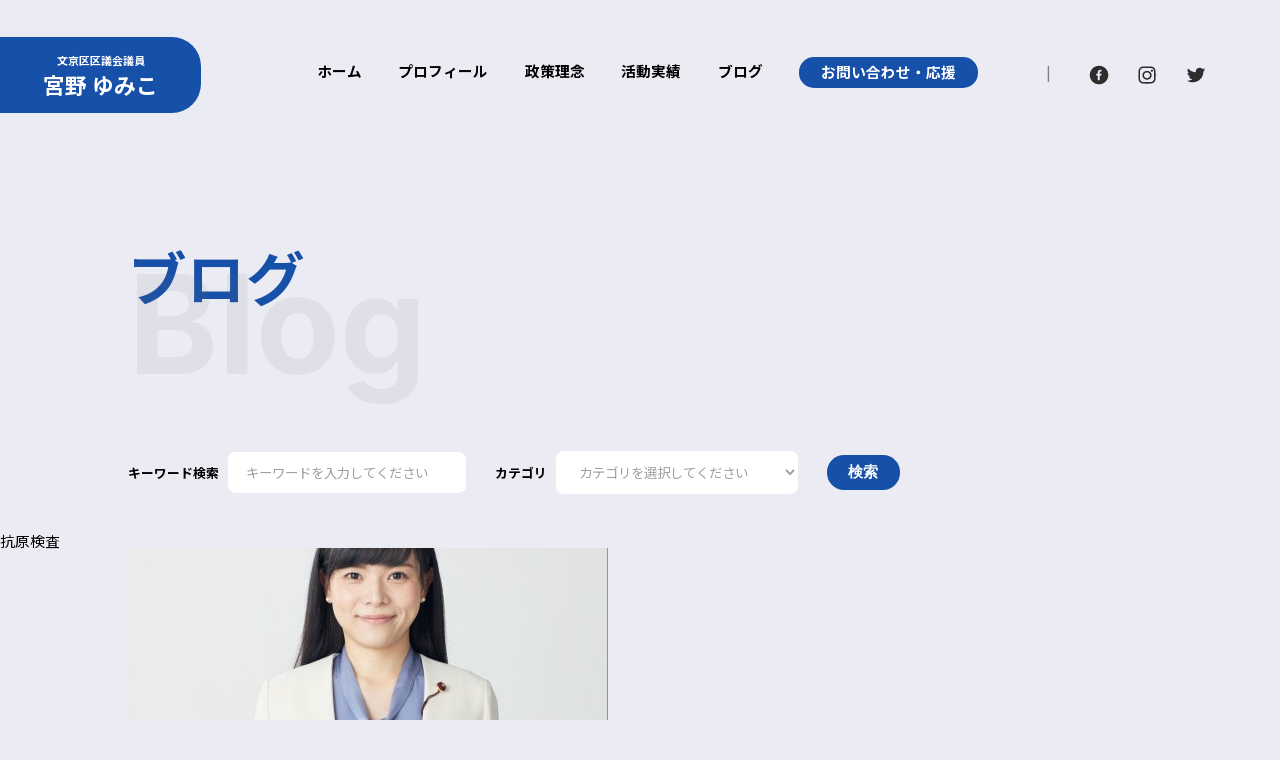

--- FILE ---
content_type: text/html; charset=UTF-8
request_url: https://www.miyayumi.com/tag/%E6%8A%97%E5%8E%9F%E6%A4%9C%E6%9F%BB/
body_size: 30795
content:
<!DOCTYPE html>
<html dir="ltr" lang="ja" prefix="og: https://ogp.me/ns#">
<head>
<meta charset="UTF-8">

<meta name="viewport" content="width=device-width,initial-scale=1.0">
<link rel="alternate" type="application/atom+xml" title="文京区議会議員　宮野ゆみこ 公式サイトのAtom" href="https://www.miyayumi.com/feed/atom/" />
<link rel="alternate" type="application/rss+xml" title="文京区議会議員　宮野ゆみこ 公式サイトのRSS" href="https://www.miyayumi.com/feed/rdf/ " />
<link rel="stylesheet" href="https://www.miyayumi.com/site/wp-content/themes/miyanoyumiko2023/style.css" type="text/css" media="screen" />
<link rel="pingback" href="https://www.miyayumi.com/site/xmlrpc.php" />

<link rel="shortcut icon" href="https://www.miyayumi.com/site/wp-content/themes/miyanoyumiko2023/favicon.ico">
<link rel="apple-touch-icon" href="https://www.miyayumi.com/site/wp-content/themes/miyanoyumiko2023/img/apple-touch-icon.png">

<link rel="preconnect" href="https://fonts.googleapis.com">
<link rel="preconnect" href="https://fonts.gstatic.com" crossorigin>
<link href="https://fonts.googleapis.com/css2?family=Inter:wght@300;400;700&family=Noto+Sans+JP:wght@300;400;700&family=Noto+Serif+JP:wght@300;400;700&display=swap" rel="stylesheet">
<link href="https://stackpath.bootstrapcdn.com/font-awesome/4.7.0/css/font-awesome.min.css" rel="stylesheet" integrity="sha384-wvfXpqpZZVQGK6TAh5PVlGOfQNHSoD2xbE+QkPxCAFlNEevoEH3Sl0sibVcOQVnN" crossorigin="anonymous">
<meta property="og:image" content="https://www.miyayumi.com/site/wp-content/themes/miyanoyumiko2023/assets/images/ogp.png">

		<!-- All in One SEO 4.9.3 - aioseo.com -->
		<title>抗原検査 | 文京区議会議員 宮野ゆみこ 公式サイト</title>
	<meta name="robots" content="max-image-preview:large" />
	<link rel="canonical" href="https://www.miyayumi.com/tag/%e6%8a%97%e5%8e%9f%e6%a4%9c%e6%9f%bb/" />
	<meta name="generator" content="All in One SEO (AIOSEO) 4.9.3" />
		<script type="application/ld+json" class="aioseo-schema">
			{"@context":"https:\/\/schema.org","@graph":[{"@type":"BreadcrumbList","@id":"https:\/\/www.miyayumi.com\/tag\/%E6%8A%97%E5%8E%9F%E6%A4%9C%E6%9F%BB\/#breadcrumblist","itemListElement":[{"@type":"ListItem","@id":"https:\/\/www.miyayumi.com#listItem","position":1,"name":"\u30db\u30fc\u30e0","item":"https:\/\/www.miyayumi.com","nextItem":{"@type":"ListItem","@id":"https:\/\/www.miyayumi.com\/tag\/%e6%8a%97%e5%8e%9f%e6%a4%9c%e6%9f%bb\/#listItem","name":"\u6297\u539f\u691c\u67fb"}},{"@type":"ListItem","@id":"https:\/\/www.miyayumi.com\/tag\/%e6%8a%97%e5%8e%9f%e6%a4%9c%e6%9f%bb\/#listItem","position":2,"name":"\u6297\u539f\u691c\u67fb","previousItem":{"@type":"ListItem","@id":"https:\/\/www.miyayumi.com#listItem","name":"\u30db\u30fc\u30e0"}}]},{"@type":"CollectionPage","@id":"https:\/\/www.miyayumi.com\/tag\/%E6%8A%97%E5%8E%9F%E6%A4%9C%E6%9F%BB\/#collectionpage","url":"https:\/\/www.miyayumi.com\/tag\/%E6%8A%97%E5%8E%9F%E6%A4%9C%E6%9F%BB\/","name":"\u6297\u539f\u691c\u67fb | \u6587\u4eac\u533a\u8b70\u4f1a\u8b70\u54e1 \u5bae\u91ce\u3086\u307f\u3053 \u516c\u5f0f\u30b5\u30a4\u30c8","inLanguage":"ja","isPartOf":{"@id":"https:\/\/www.miyayumi.com\/#website"},"breadcrumb":{"@id":"https:\/\/www.miyayumi.com\/tag\/%E6%8A%97%E5%8E%9F%E6%A4%9C%E6%9F%BB\/#breadcrumblist"}},{"@type":"Organization","@id":"https:\/\/www.miyayumi.com\/#organization","name":"\u6587\u4eac\u533a\u8b70\u4f1a\u8b70\u54e1\u3000\u5bae\u91ce\u3086\u307f\u3053 \u516c\u5f0f\u30b5\u30a4\u30c8","url":"https:\/\/www.miyayumi.com\/"},{"@type":"WebSite","@id":"https:\/\/www.miyayumi.com\/#website","url":"https:\/\/www.miyayumi.com\/","name":"\u6587\u4eac\u533a\u8b70\u4f1a\u8b70\u54e1\u3000\u5bae\u91ce\u3086\u307f\u3053 \u516c\u5f0f\u30b5\u30a4\u30c8","inLanguage":"ja","publisher":{"@id":"https:\/\/www.miyayumi.com\/#organization"}}]}
		</script>
		<!-- All in One SEO -->

<link rel='dns-prefetch' href='//s.w.org' />
<link rel="alternate" type="application/rss+xml" title="文京区議会議員　宮野ゆみこ 公式サイト &raquo; 抗原検査 タグのフィード" href="https://www.miyayumi.com/tag/%e6%8a%97%e5%8e%9f%e6%a4%9c%e6%9f%bb/feed/" />
<script type="text/javascript">
window._wpemojiSettings = {"baseUrl":"https:\/\/s.w.org\/images\/core\/emoji\/13.1.0\/72x72\/","ext":".png","svgUrl":"https:\/\/s.w.org\/images\/core\/emoji\/13.1.0\/svg\/","svgExt":".svg","source":{"concatemoji":"https:\/\/www.miyayumi.com\/site\/wp-includes\/js\/wp-emoji-release.min.js?ver=5.9.12"}};
/*! This file is auto-generated */
!function(e,a,t){var n,r,o,i=a.createElement("canvas"),p=i.getContext&&i.getContext("2d");function s(e,t){var a=String.fromCharCode;p.clearRect(0,0,i.width,i.height),p.fillText(a.apply(this,e),0,0);e=i.toDataURL();return p.clearRect(0,0,i.width,i.height),p.fillText(a.apply(this,t),0,0),e===i.toDataURL()}function c(e){var t=a.createElement("script");t.src=e,t.defer=t.type="text/javascript",a.getElementsByTagName("head")[0].appendChild(t)}for(o=Array("flag","emoji"),t.supports={everything:!0,everythingExceptFlag:!0},r=0;r<o.length;r++)t.supports[o[r]]=function(e){if(!p||!p.fillText)return!1;switch(p.textBaseline="top",p.font="600 32px Arial",e){case"flag":return s([127987,65039,8205,9895,65039],[127987,65039,8203,9895,65039])?!1:!s([55356,56826,55356,56819],[55356,56826,8203,55356,56819])&&!s([55356,57332,56128,56423,56128,56418,56128,56421,56128,56430,56128,56423,56128,56447],[55356,57332,8203,56128,56423,8203,56128,56418,8203,56128,56421,8203,56128,56430,8203,56128,56423,8203,56128,56447]);case"emoji":return!s([10084,65039,8205,55357,56613],[10084,65039,8203,55357,56613])}return!1}(o[r]),t.supports.everything=t.supports.everything&&t.supports[o[r]],"flag"!==o[r]&&(t.supports.everythingExceptFlag=t.supports.everythingExceptFlag&&t.supports[o[r]]);t.supports.everythingExceptFlag=t.supports.everythingExceptFlag&&!t.supports.flag,t.DOMReady=!1,t.readyCallback=function(){t.DOMReady=!0},t.supports.everything||(n=function(){t.readyCallback()},a.addEventListener?(a.addEventListener("DOMContentLoaded",n,!1),e.addEventListener("load",n,!1)):(e.attachEvent("onload",n),a.attachEvent("onreadystatechange",function(){"complete"===a.readyState&&t.readyCallback()})),(n=t.source||{}).concatemoji?c(n.concatemoji):n.wpemoji&&n.twemoji&&(c(n.twemoji),c(n.wpemoji)))}(window,document,window._wpemojiSettings);
</script>
<style type="text/css">
img.wp-smiley,
img.emoji {
	display: inline !important;
	border: none !important;
	box-shadow: none !important;
	height: 1em !important;
	width: 1em !important;
	margin: 0 0.07em !important;
	vertical-align: -0.1em !important;
	background: none !important;
	padding: 0 !important;
}
</style>
	<link rel='stylesheet' id='sbi_styles-css'  href='https://www.miyayumi.com/site/wp-content/plugins/instagram-feed/css/sbi-styles.min.css?ver=6.6.1' type='text/css' media='all' />
<link rel='stylesheet' id='wp-block-library-css'  href='https://www.miyayumi.com/site/wp-includes/css/dist/block-library/style.min.css?ver=5.9.12' type='text/css' media='all' />
<link rel='stylesheet' id='aioseo/css/src/vue/standalone/blocks/table-of-contents/global.scss-css'  href='https://www.miyayumi.com/site/wp-content/plugins/all-in-one-seo-pack/dist/Lite/assets/css/table-of-contents/global.e90f6d47.css?ver=4.9.3' type='text/css' media='all' />
<style id='global-styles-inline-css' type='text/css'>
body{--wp--preset--color--black: #000000;--wp--preset--color--cyan-bluish-gray: #abb8c3;--wp--preset--color--white: #ffffff;--wp--preset--color--pale-pink: #f78da7;--wp--preset--color--vivid-red: #cf2e2e;--wp--preset--color--luminous-vivid-orange: #ff6900;--wp--preset--color--luminous-vivid-amber: #fcb900;--wp--preset--color--light-green-cyan: #7bdcb5;--wp--preset--color--vivid-green-cyan: #00d084;--wp--preset--color--pale-cyan-blue: #8ed1fc;--wp--preset--color--vivid-cyan-blue: #0693e3;--wp--preset--color--vivid-purple: #9b51e0;--wp--preset--gradient--vivid-cyan-blue-to-vivid-purple: linear-gradient(135deg,rgba(6,147,227,1) 0%,rgb(155,81,224) 100%);--wp--preset--gradient--light-green-cyan-to-vivid-green-cyan: linear-gradient(135deg,rgb(122,220,180) 0%,rgb(0,208,130) 100%);--wp--preset--gradient--luminous-vivid-amber-to-luminous-vivid-orange: linear-gradient(135deg,rgba(252,185,0,1) 0%,rgba(255,105,0,1) 100%);--wp--preset--gradient--luminous-vivid-orange-to-vivid-red: linear-gradient(135deg,rgba(255,105,0,1) 0%,rgb(207,46,46) 100%);--wp--preset--gradient--very-light-gray-to-cyan-bluish-gray: linear-gradient(135deg,rgb(238,238,238) 0%,rgb(169,184,195) 100%);--wp--preset--gradient--cool-to-warm-spectrum: linear-gradient(135deg,rgb(74,234,220) 0%,rgb(151,120,209) 20%,rgb(207,42,186) 40%,rgb(238,44,130) 60%,rgb(251,105,98) 80%,rgb(254,248,76) 100%);--wp--preset--gradient--blush-light-purple: linear-gradient(135deg,rgb(255,206,236) 0%,rgb(152,150,240) 100%);--wp--preset--gradient--blush-bordeaux: linear-gradient(135deg,rgb(254,205,165) 0%,rgb(254,45,45) 50%,rgb(107,0,62) 100%);--wp--preset--gradient--luminous-dusk: linear-gradient(135deg,rgb(255,203,112) 0%,rgb(199,81,192) 50%,rgb(65,88,208) 100%);--wp--preset--gradient--pale-ocean: linear-gradient(135deg,rgb(255,245,203) 0%,rgb(182,227,212) 50%,rgb(51,167,181) 100%);--wp--preset--gradient--electric-grass: linear-gradient(135deg,rgb(202,248,128) 0%,rgb(113,206,126) 100%);--wp--preset--gradient--midnight: linear-gradient(135deg,rgb(2,3,129) 0%,rgb(40,116,252) 100%);--wp--preset--duotone--dark-grayscale: url('#wp-duotone-dark-grayscale');--wp--preset--duotone--grayscale: url('#wp-duotone-grayscale');--wp--preset--duotone--purple-yellow: url('#wp-duotone-purple-yellow');--wp--preset--duotone--blue-red: url('#wp-duotone-blue-red');--wp--preset--duotone--midnight: url('#wp-duotone-midnight');--wp--preset--duotone--magenta-yellow: url('#wp-duotone-magenta-yellow');--wp--preset--duotone--purple-green: url('#wp-duotone-purple-green');--wp--preset--duotone--blue-orange: url('#wp-duotone-blue-orange');--wp--preset--font-size--small: 13px;--wp--preset--font-size--medium: 20px;--wp--preset--font-size--large: 36px;--wp--preset--font-size--x-large: 42px;}.has-black-color{color: var(--wp--preset--color--black) !important;}.has-cyan-bluish-gray-color{color: var(--wp--preset--color--cyan-bluish-gray) !important;}.has-white-color{color: var(--wp--preset--color--white) !important;}.has-pale-pink-color{color: var(--wp--preset--color--pale-pink) !important;}.has-vivid-red-color{color: var(--wp--preset--color--vivid-red) !important;}.has-luminous-vivid-orange-color{color: var(--wp--preset--color--luminous-vivid-orange) !important;}.has-luminous-vivid-amber-color{color: var(--wp--preset--color--luminous-vivid-amber) !important;}.has-light-green-cyan-color{color: var(--wp--preset--color--light-green-cyan) !important;}.has-vivid-green-cyan-color{color: var(--wp--preset--color--vivid-green-cyan) !important;}.has-pale-cyan-blue-color{color: var(--wp--preset--color--pale-cyan-blue) !important;}.has-vivid-cyan-blue-color{color: var(--wp--preset--color--vivid-cyan-blue) !important;}.has-vivid-purple-color{color: var(--wp--preset--color--vivid-purple) !important;}.has-black-background-color{background-color: var(--wp--preset--color--black) !important;}.has-cyan-bluish-gray-background-color{background-color: var(--wp--preset--color--cyan-bluish-gray) !important;}.has-white-background-color{background-color: var(--wp--preset--color--white) !important;}.has-pale-pink-background-color{background-color: var(--wp--preset--color--pale-pink) !important;}.has-vivid-red-background-color{background-color: var(--wp--preset--color--vivid-red) !important;}.has-luminous-vivid-orange-background-color{background-color: var(--wp--preset--color--luminous-vivid-orange) !important;}.has-luminous-vivid-amber-background-color{background-color: var(--wp--preset--color--luminous-vivid-amber) !important;}.has-light-green-cyan-background-color{background-color: var(--wp--preset--color--light-green-cyan) !important;}.has-vivid-green-cyan-background-color{background-color: var(--wp--preset--color--vivid-green-cyan) !important;}.has-pale-cyan-blue-background-color{background-color: var(--wp--preset--color--pale-cyan-blue) !important;}.has-vivid-cyan-blue-background-color{background-color: var(--wp--preset--color--vivid-cyan-blue) !important;}.has-vivid-purple-background-color{background-color: var(--wp--preset--color--vivid-purple) !important;}.has-black-border-color{border-color: var(--wp--preset--color--black) !important;}.has-cyan-bluish-gray-border-color{border-color: var(--wp--preset--color--cyan-bluish-gray) !important;}.has-white-border-color{border-color: var(--wp--preset--color--white) !important;}.has-pale-pink-border-color{border-color: var(--wp--preset--color--pale-pink) !important;}.has-vivid-red-border-color{border-color: var(--wp--preset--color--vivid-red) !important;}.has-luminous-vivid-orange-border-color{border-color: var(--wp--preset--color--luminous-vivid-orange) !important;}.has-luminous-vivid-amber-border-color{border-color: var(--wp--preset--color--luminous-vivid-amber) !important;}.has-light-green-cyan-border-color{border-color: var(--wp--preset--color--light-green-cyan) !important;}.has-vivid-green-cyan-border-color{border-color: var(--wp--preset--color--vivid-green-cyan) !important;}.has-pale-cyan-blue-border-color{border-color: var(--wp--preset--color--pale-cyan-blue) !important;}.has-vivid-cyan-blue-border-color{border-color: var(--wp--preset--color--vivid-cyan-blue) !important;}.has-vivid-purple-border-color{border-color: var(--wp--preset--color--vivid-purple) !important;}.has-vivid-cyan-blue-to-vivid-purple-gradient-background{background: var(--wp--preset--gradient--vivid-cyan-blue-to-vivid-purple) !important;}.has-light-green-cyan-to-vivid-green-cyan-gradient-background{background: var(--wp--preset--gradient--light-green-cyan-to-vivid-green-cyan) !important;}.has-luminous-vivid-amber-to-luminous-vivid-orange-gradient-background{background: var(--wp--preset--gradient--luminous-vivid-amber-to-luminous-vivid-orange) !important;}.has-luminous-vivid-orange-to-vivid-red-gradient-background{background: var(--wp--preset--gradient--luminous-vivid-orange-to-vivid-red) !important;}.has-very-light-gray-to-cyan-bluish-gray-gradient-background{background: var(--wp--preset--gradient--very-light-gray-to-cyan-bluish-gray) !important;}.has-cool-to-warm-spectrum-gradient-background{background: var(--wp--preset--gradient--cool-to-warm-spectrum) !important;}.has-blush-light-purple-gradient-background{background: var(--wp--preset--gradient--blush-light-purple) !important;}.has-blush-bordeaux-gradient-background{background: var(--wp--preset--gradient--blush-bordeaux) !important;}.has-luminous-dusk-gradient-background{background: var(--wp--preset--gradient--luminous-dusk) !important;}.has-pale-ocean-gradient-background{background: var(--wp--preset--gradient--pale-ocean) !important;}.has-electric-grass-gradient-background{background: var(--wp--preset--gradient--electric-grass) !important;}.has-midnight-gradient-background{background: var(--wp--preset--gradient--midnight) !important;}.has-small-font-size{font-size: var(--wp--preset--font-size--small) !important;}.has-medium-font-size{font-size: var(--wp--preset--font-size--medium) !important;}.has-large-font-size{font-size: var(--wp--preset--font-size--large) !important;}.has-x-large-font-size{font-size: var(--wp--preset--font-size--x-large) !important;}
</style>
<link rel='stylesheet' id='my_init-css'  href='https://www.miyayumi.com/site/wp-content/themes/miyanoyumiko2023/assets/css/style.css?ver=4356544b' type='text/css' media='all' />
<link rel='stylesheet' id='wp-pagenavi-css'  href='https://www.miyayumi.com/site/wp-content/plugins/wp-pagenavi/pagenavi-css.css?ver=2.70' type='text/css' media='all' />
<script type='text/javascript' src='https://www.miyayumi.com/site/wp-includes/js/jquery/jquery.min.js?ver=3.6.0' id='jquery-core-js'></script>
<script type='text/javascript' src='https://www.miyayumi.com/site/wp-includes/js/jquery/jquery-migrate.min.js?ver=3.3.2' id='jquery-migrate-js'></script>
<script type='text/javascript' id='equal-height-columns-js-extra'>
/* <![CDATA[ */
var equalHeightColumnElements = {"element-groups":{"1":{"selector":".box","breakpoint":768}}};
/* ]]> */
</script>
<script type='text/javascript' src='https://www.miyayumi.com/site/wp-content/plugins/equal-height-columns/public/js/equal-height-columns-public.js?ver=1.2.1' id='equal-height-columns-js'></script>
<script type='text/javascript' src='https://www.miyayumi.com/site/wp-content/themes/miyanoyumiko2023/assets/js/jquery-3.6.1.min.js?ver=5.9.12' defer='defer' id='my-jq-script-js'></script>
<script type='text/javascript' src='https://www.miyayumi.com/site/wp-content/themes/miyanoyumiko2023/assets/js/jquery.easing.min.js?ver=5.9.12' defer='defer' id='my-easing-script-js'></script>
<script type='text/javascript' src='https://www.miyayumi.com/site/wp-content/themes/miyanoyumiko2023/assets/js/common.js?ver=5.9.12' defer='defer' id='my-common-script-js'></script>
<script type='text/javascript' src='https://www.miyayumi.com/site/wp-content/themes/miyanoyumiko2023/assets/js/base.js?ver=5.9.12' defer='defer' id='my-base-script-js'></script>
<link rel="https://api.w.org/" href="https://www.miyayumi.com/wp-json/" /><link rel="alternate" type="application/json" href="https://www.miyayumi.com/wp-json/wp/v2/tags/448" /><link rel="EditURI" type="application/rsd+xml" title="RSD" href="https://www.miyayumi.com/site/xmlrpc.php?rsd" />
<link rel="wlwmanifest" type="application/wlwmanifest+xml" href="https://www.miyayumi.com/site/wp-includes/wlwmanifest.xml" /> 
<meta name="generator" content="WordPress 5.9.12" />
</head>

<body class="archive tag tag-448 lower" id="%e6%96%87%e4%ba%ac%e5%8c%ba%e5%86%85%e3%81%ae%e7%84%a1%e6%96%99pcr%e6%a4%9c%e6%9f%bb%e3%82%bb%e3%83%b3%e3%82%bf%e3%83%bc%e3%81%8c%e6%8b%a1%e5%85%85%e3%81%95%e3%82%8c%e3%81%be%e3%81%99%ef%bc%81">

<header class="header" id="header">
  <div class="header__inner">
    <div class="header__left">
      <a class="header-box" href="https://www.miyayumi.com">
        <div class="header-box__subttl">
          文京区区議会議員
        </div>
        <div class="header-box__ttl">
          宮野 ゆみこ
        </div>
      </a>
    </div>
    <div class="header__right">
      <div class="header__nav -pc">
        <ul id="menu-gnav" class="nav-list"><li id="menu-item-284" class="menu-item menu-item-type-custom menu-item-object-custom menu-item-284"><a href="/">ホーム</a></li>
<li id="menu-item-1418" class="menu-item menu-item-type-post_type menu-item-object-page menu-item-1418"><a href="https://www.miyayumi.com/profile/">プロフィール</a></li>
<li id="menu-item-287" class="menu-item menu-item-type-post_type menu-item-object-page menu-item-287"><a href="https://www.miyayumi.com/philosophy/">政策理念</a></li>
<li id="menu-item-1416" class="menu-item menu-item-type-post_type menu-item-object-page menu-item-1416"><a href="https://www.miyayumi.com/achievement/">活動実績</a></li>
<li id="menu-item-337" class="menu-item menu-item-type-taxonomy menu-item-object-category menu-item-337"><a href="https://www.miyayumi.com/blog/">ブログ</a></li>
<li id="menu-item-285" class="-contact menu-item menu-item-type-post_type menu-item-object-page menu-item-285"><a href="https://www.miyayumi.com/contact/">お問い合わせ・応援</a></li>
</ul>      </div>
      <div class="header__sns -pc">
        <div class="sns sns__fb">
          <a href="https://www.facebook.com/yumiko.bunkyo" target="_blank"><img src="https://www.miyayumi.com/site/wp-content/themes/miyanoyumiko2023/assets/images/ico_fb_gray.svg"></a>
        </div>
        <div class="sns sns__instagram">
          <a href="https://www.instagram.com/miyano_yumiko/" target="_blank"><img src="https://www.miyayumi.com/site/wp-content/themes/miyanoyumiko2023/assets/images/ico_instagram_gray.svg"></a>
        </div>
        <div class="sns sns__tw">
          <a href="https://twitter.com/miyano_yumiko" target="_blank"><img src="https://www.miyayumi.com/site/wp-content/themes/miyanoyumiko2023/assets/images/ico_tw_gray.svg"></a>
        </div>
      </div>
      <div class="header__menubtn">
        <div class="openbtn"><span></span><span></span><span></span></div>
      </div>
    </div>

  </div>

  <!--
  <a id="simple-menu" class="menu-button d-block d-sm-none" href="#sidr"><span class="icon icon-menu"></span><span class="text">menu</span></a>
  -->

  <div class="header__nav--wrap -sp">
    <div class="header__nav -sp">
      <ul id="menu-gnav-1" class="nav-list"><li class="menu-item menu-item-type-custom menu-item-object-custom menu-item-284"><a href="/">ホーム</a></li>
<li class="menu-item menu-item-type-post_type menu-item-object-page menu-item-1418"><a href="https://www.miyayumi.com/profile/">プロフィール</a></li>
<li class="menu-item menu-item-type-post_type menu-item-object-page menu-item-287"><a href="https://www.miyayumi.com/philosophy/">政策理念</a></li>
<li class="menu-item menu-item-type-post_type menu-item-object-page menu-item-1416"><a href="https://www.miyayumi.com/achievement/">活動実績</a></li>
<li class="menu-item menu-item-type-taxonomy menu-item-object-category menu-item-337"><a href="https://www.miyayumi.com/blog/">ブログ</a></li>
<li class="-contact menu-item menu-item-type-post_type menu-item-object-page menu-item-285"><a href="https://www.miyayumi.com/contact/">お問い合わせ・応援</a></li>
</ul>    </div>
    <div class="header__sns -sp">
      <div class="sns sns__fb">
        <a href="https://www.facebook.com/yumiko.bunkyo" target="_blank"><img src="https://www.miyayumi.com/site/wp-content/themes/miyanoyumiko2023/assets/images/ico_fb.svg"></a>
      </div>
      <div class="sns sns__instagram">
        <a href="https://www.instagram.com/miyano_yumiko/" target="_blank"><img src="https://www.miyayumi.com/site/wp-content/themes/miyanoyumiko2023/assets/images/ico_instagram.svg"></a>
      </div>
      <div class="sns sns__tw">
        <a href="https://twitter.com/miyano_yumiko" target="_blank"><img src="https://www.miyayumi.com/site/wp-content/themes/miyanoyumiko2023/assets/images/ico_tw.svg"></a>
      </div>
    </div>
  </div>

</header>




<div class="wrap">

<div class="wrapper">
  <div class="contents">

    <div class="container">

  <section class="section">
    <div class="section__inner page-ttl">
      <div class="page-ttl__ja">
        ブログ
      </div>
      <div class="page-ttl__en">
        Blog
      </div>
    </div>
  </section>


    <section id="search" class="search section">
<div class="section__inner search__inner">
<form method="get" action="https://www.miyayumi.com">
  <div class="search-wrap">
    <div class="search-elem">
      <div class="search-elem__ttl">
        キーワード検索
      </div>
      <div class="search-elem__form -input">
        <input name="s" id="s" type="text" value="" placeholder="キーワードを入力してください">
      </div>
    </div>
    <div class="search-elem">
      <div class="search-elem__ttl">
        カテゴリ
      </div>
      <div class="search-elem__form -select">
        <select  name='cat' id='cat' class='postform' >
	<option value='0'>カテゴリを選択してください</option>
	<option class="level-0" value="12">イベントのお知らせ</option>
	<option class="level-0" value="16">お知らせ</option>
	<option class="level-0" value="8">ブログ</option>
	<option class="level-0" value="530">みやゆみpress</option>
	<option class="level-0" value="21">児童虐待</option>
	<option class="level-0" value="851">出産</option>
	<option class="level-0" value="293">動物愛護</option>
	<option class="level-0" value="7">区政について</option>
	<option class="level-0" value="20">女性</option>
	<option class="level-0" value="9">子育て</option>
	<option class="level-0" value="22">居住支援</option>
	<option class="level-0" value="15">教育</option>
	<option class="level-0" value="294">文化芸術</option>
	<option class="level-0" value="18">新型コロナウイルス感染症</option>
	<option class="level-0" value="1">未分類</option>
	<option class="level-0" value="10">活動報告</option>
	<option class="level-0" value="19">災害対策</option>
	<option class="level-0" value="295">神田川</option>
	<option class="level-0" value="850">神田川</option>
	<option class="level-0" value="17">経済</option>
	<option class="level-0" value="13">議会報告</option>
	<option class="level-0" value="11">高齢者</option>
</select>
      </div>
    </div>
    <div class="search-elem -submit">
      <input id="submit" type="submit" value="検索" />
    </div>
  </div>
</form>
</div>
</section>

	                         <h1 class="entry-title  text-center">
              抗原検査            </h1>
            

  <section class="section">
    <div class="section__inner">

    <ul class="blog-list">
          <li class="blog-list__item">
        <a class="blog-list__link" href="https://www.miyayumi.com/blog/1276/">
          <div class="blog-list__image">
            <img src="https://www.miyayumi.com/site/wp-content/uploads/2022/02/イメージ-1-e1644565370665-480x360.jpg" alt="文京区内の無料PCR検査センターが拡充されます！">          </div>
          <div class="blog-list__wrap">
            <div class="blog-list__date--wrap">
              <div class="blog-list__date">
                2022.02.11              </div>
            </div>
            <div class="blog-list__ttl--wrap">
              <div class="blog-list__ttl">
                文京区内の無料PCR検査センターが拡充されます！              </div>
            </div>
          </div>
          <div class="blog-list__body">
            感染拡大が続く中、身近に感染者が出るなどして「自分も感染しているかも」という不安を抱えながらも、なかなか…          </div>
          <div class="blog-list__detail">
            <div class="blog-list__detail--text">
              詳しくみる
            </div>
            <div class="blog-list__detail--arrow">
              <img src="https://www.miyayumi.com/site/wp-content/themes/miyanoyumiko2023/assets/images/arrow_r.svg">
            </div>
          </div>
        </a>
      </li>
          </ul>

	
    </div><!-- // section__inner -->
  </section>

  <section class="section">
    <div class="section__inner blog-pager">

<div class='wp-pagenavi' role='navigation'>
<a class="page smaller" title="ページ 1" href="https://www.miyayumi.com/tag/%E6%8A%97%E5%8E%9F%E6%A4%9C%E6%9F%BB/">1</a>
</div>
    </div>
  </section>

    </div><!-- // container -->

  </div>
  <!-- //contents -->
</div>
<!-- //wrapper -->


<footer class="footer" id="footer">
  <div class="footer__curve"></div>
  <div class="footer__inner">
        <div class="footer__inquiry">
      <section class="section__title">
        <div class="section__subttl">
          Contact
        </div>
        <div class="section__ttl">
          お問い合せ
        </div>
      </section>
      <section class="section__content">
        <div class="inquiry__body">
          ご相談事、お悩み事、後援会への入会、ボランティア活動の希望など、<br>なんでもご連絡ください！
        </div>
        <div class="inquiry__button">
          <a class="btn arrow-r" href="https://www.miyayumi.com/contact/">
            お問い合せ 
          </a>
          <a class="btn arrow-r" href="https://www.miyayumi.com/contact/">
            後援会について
          </a>
        </div>
      </section>
    </div>
    
    <section class="footer__content">
      <div class="footer__name">
        <div class="footer__name--title">
          文京区区議会議員
        </div>
        <div class="footer__name--name">
          宮野 ゆみこ<span class="-party">(無所属)</span>
        </div>
      </div>
      <div class="footer__info">
        <div class="footer__info--ttl">
          宮野ゆみこ事務所
        </div>
        <div class="footer__info--body">
          <div class="address">〒112-0013　東京都文京区音羽1-2-5</div>
          <div class="contact">TEL：080-6399-0367／FAX：03-6368-3269<span class="sp-none">／</span> <br class="pc-none">E-Mail：info@miyayumi.com</div>
        </div>
      </div>
    </section>
    <hr class="footer__hr">
    <div class="footer__nav">
      <ul id="menu-gnav-2" class="nav-list"><li class="menu-item menu-item-type-custom menu-item-object-custom menu-item-284"><a href="/">ホーム</a></li>
<li class="menu-item menu-item-type-post_type menu-item-object-page menu-item-1418"><a href="https://www.miyayumi.com/profile/">プロフィール</a></li>
<li class="menu-item menu-item-type-post_type menu-item-object-page menu-item-287"><a href="https://www.miyayumi.com/philosophy/">政策理念</a></li>
<li class="menu-item menu-item-type-post_type menu-item-object-page menu-item-1416"><a href="https://www.miyayumi.com/achievement/">活動実績</a></li>
<li class="menu-item menu-item-type-taxonomy menu-item-object-category menu-item-337"><a href="https://www.miyayumi.com/blog/">ブログ</a></li>
<li class="-contact menu-item menu-item-type-post_type menu-item-object-page menu-item-285"><a href="https://www.miyayumi.com/contact/">お問い合わせ・応援</a></li>
</ul>      <div class="footer__sns">
        <div class="sns sns__fb">
          <a href="https://www.facebook.com/yumiko.bunkyo" target="_blank"><img src="https://www.miyayumi.com/site/wp-content/themes/miyanoyumiko2023/assets/images/ico_fb_gray.svg"></a>
        </div>
        <div class="sns sns__instagram">
          <a href="https://www.instagram.com/miyano_yumiko/" target="_blank"><img src="https://www.miyayumi.com/site/wp-content/themes/miyanoyumiko2023/assets/images/ico_instagram_gray.svg"></a>
        </div>
        <div class="sns sns__tw">
          <a href="https://twitter.com/miyano_yumiko" target="_blank"><img src="https://www.miyayumi.com/site/wp-content/themes/miyanoyumiko2023/assets/images/ico_tw_gray.svg"></a>
        </div>
      </div>


    </div>
    <div class="footer__copyright">
      &copy; Yumiko Miyano
    </div>

  </div>
</footer>
<!-- Instagram Feed JS -->
<script type="text/javascript">
var sbiajaxurl = "https://www.miyayumi.com/site/wp-admin/admin-ajax.php";
</script>
</div><!-- // wrap -->

</body>
</html>


--- FILE ---
content_type: image/svg+xml
request_url: https://www.miyayumi.com/site/wp-content/themes/miyanoyumiko2023/assets/images/ico_fb.svg
body_size: 529
content:
<svg width="25" height="25" viewBox="0 0 25 25" fill="none" xmlns="http://www.w3.org/2000/svg">
<path d="M12.5 2C6.70101 2 2 6.70101 2 12.5C2 18.299 6.70101 23 12.5 23C18.299 23 23 18.299 23 12.5C23 6.70101 18.299 2 12.5 2ZM15.4208 8.55672L14.3094 8.55721C13.438 8.55721 13.2693 8.97128 13.2693 9.57897V10.919H15.3475L15.077 13.0178H13.2693V18.4032H11.1019V13.0178H9.28962V10.919H11.1019V9.3712C11.1019 7.57497 12.1989 6.59687 13.8013 6.59687C14.5688 6.59687 15.2285 6.654 15.4208 6.67955V8.55672H15.4208Z" fill="white"/>
</svg>


--- FILE ---
content_type: image/svg+xml
request_url: https://www.miyayumi.com/site/wp-content/themes/miyanoyumiko2023/assets/images/ico_instagram.svg
body_size: 3763
content:
<svg width="25" height="25" viewBox="0 0 25 25" fill="none" xmlns="http://www.w3.org/2000/svg">
<path fill-rule="evenodd" clip-rule="evenodd" d="M12.5 2.75C9.8519 2.75 9.5204 2.76105 8.4804 2.8085C7.44235 2.85595 6.7332 3.02105 6.1131 3.2622C5.4631 3.5066 4.87355 3.8901 4.38605 4.3867C3.89024 4.87364 3.50651 5.46277 3.26155 6.1131C3.0217 6.7332 2.85595 7.443 2.8085 8.48105C2.7617 9.5204 2.75 9.85125 2.75 12.5C2.75 15.1487 2.76105 15.4796 2.8085 16.5196C2.85595 17.5576 3.02105 18.2668 3.2622 18.8869C3.5066 19.5369 3.8901 20.1264 4.3867 20.6139C4.87365 21.1097 5.46278 21.4935 6.1131 21.7384C6.7332 21.9789 7.44235 22.144 8.4804 22.1915C9.5204 22.2389 9.8519 22.25 12.5 22.25C15.1481 22.25 15.4796 22.2389 16.5196 22.1915C17.5576 22.144 18.2668 21.9789 18.8869 21.7378C19.5369 21.4934 20.1264 21.1099 20.6139 20.6133C21.1098 20.1264 21.4935 19.5372 21.7384 18.8869C21.9789 18.2668 22.144 17.5576 22.1915 16.5196C22.2389 15.4796 22.25 15.1481 22.25 12.5C22.25 9.8519 22.2389 9.5204 22.1915 8.4804C22.144 7.44235 21.9789 6.7332 21.7378 6.1131C21.493 5.46249 21.1093 4.87311 20.6133 4.38605C20.1264 3.89024 19.5372 3.50651 18.8869 3.26155C18.2668 3.0217 17.557 2.85595 16.5189 2.8085C15.4796 2.7617 15.1487 2.75 12.5 2.75ZM12.5 4.50695C15.1032 4.50695 15.412 4.5167 16.4403 4.5635C17.3906 4.60705 17.9067 4.765 18.2505 4.89955C18.7055 5.0757 19.0306 5.2876 19.3718 5.6282C19.713 5.96945 19.9243 6.29445 20.1005 6.74945C20.2344 7.0933 20.3929 7.6094 20.4365 8.5597C20.4833 9.588 20.493 9.89675 20.493 12.5C20.493 15.1032 20.4833 15.412 20.4365 16.4403C20.3929 17.3906 20.235 17.9067 20.1005 18.2505C19.9444 18.6741 19.6954 19.0572 19.3718 19.3718C19.0573 19.6955 18.6741 19.9445 18.2505 20.1005C17.9067 20.2344 17.3906 20.3929 16.4403 20.4365C15.412 20.4833 15.1039 20.493 12.5 20.493C9.8961 20.493 9.588 20.4833 8.5597 20.4365C7.6094 20.3929 7.0933 20.235 6.74945 20.1005C6.32595 19.9444 5.9428 19.6954 5.6282 19.3718C5.30461 19.0572 5.05563 18.674 4.89955 18.2505C4.76565 17.9067 4.60705 17.3906 4.5635 16.4403C4.5167 15.412 4.50695 15.1032 4.50695 12.5C4.50695 9.89675 4.5167 9.588 4.5635 8.5597C4.60705 7.6094 4.765 7.0933 4.89955 6.74945C5.0757 6.29445 5.2876 5.96945 5.6282 5.6282C5.94276 5.30453 6.32592 5.05553 6.74945 4.89955C7.0933 4.76565 7.6094 4.60705 8.5597 4.5635C9.588 4.5167 9.89675 4.50695 12.5 4.50695Z" fill="white"/>
<path fill-rule="evenodd" clip-rule="evenodd" d="M12.4881 15.9993C12.0415 15.9993 11.5994 15.9155 11.1868 15.7527C10.7743 15.59 10.3994 15.3514 10.0837 15.0506C9.76792 14.7498 9.51746 14.3927 9.34658 13.9997C9.17569 13.6067 9.08774 13.1855 9.08774 12.7601C9.08774 12.3347 9.17569 11.9135 9.34658 11.5205C9.51746 11.1275 9.76792 10.7704 10.0837 10.4696C10.3994 10.1688 10.7743 9.93018 11.1868 9.76739C11.5994 9.6046 12.0415 9.52082 12.4881 9.52082C13.3899 9.52082 14.2548 9.8621 14.8925 10.4696C15.5302 11.0771 15.8884 11.901 15.8884 12.7601C15.8884 13.6192 15.5302 14.4431 14.8925 15.0506C14.2548 15.658 13.3899 15.9993 12.4881 15.9993ZM12.4881 7.77014C11.0988 7.77014 9.76652 8.29586 8.78419 9.23165C7.80187 10.1674 7.25 11.4367 7.25 12.7601C7.25 14.0835 7.80187 15.3527 8.78419 16.2885C9.76652 17.2243 11.0988 17.75 12.4881 17.75C13.8773 17.75 15.2096 17.2243 16.1919 16.2885C17.1743 15.3527 17.7261 14.0835 17.7261 12.7601C17.7261 11.4367 17.1743 10.1674 16.1919 9.23165C15.2096 8.29586 13.8773 7.77014 12.4881 7.77014ZM19.25 7.67953C19.25 7.99236 19.1196 8.29237 18.8873 8.51358C18.6551 8.73478 18.3402 8.85905 18.0118 8.85905C17.6834 8.85905 17.3685 8.73478 17.1363 8.51358C16.9041 8.29237 16.7736 7.99236 16.7736 7.67953C16.7736 7.3667 16.9041 7.06668 17.1363 6.84548C17.3685 6.62427 17.6834 6.5 18.0118 6.5C18.3402 6.5 18.6551 6.62427 18.8873 6.84548C19.1196 7.06668 19.25 7.3667 19.25 7.67953Z" fill="white"/>
</svg>


--- FILE ---
content_type: image/svg+xml
request_url: https://www.miyayumi.com/site/wp-content/themes/miyanoyumiko2023/assets/images/ico_tw.svg
body_size: 2441
content:
<svg width="25" height="25" viewBox="0 0 25 25" fill="none" xmlns="http://www.w3.org/2000/svg">
<path d="M22.9664 6.23571C22.9742 6.22452 22.9834 6.21441 22.9912 6.20322C22.3758 6.46713 21.7225 6.65944 21.0422 6.77918C20.8799 6.80281 20.7165 6.82303 20.5513 6.83529C21.2454 6.42417 21.8031 5.82575 22.1649 5.11573C22.2601 4.93917 22.3523 4.76072 22.4226 4.57324C22.4144 4.57798 22.4056 4.58165 22.3974 4.58631C22.401 4.5753 22.4076 4.56572 22.4111 4.55463C21.5791 5.03179 20.6575 5.37856 19.6765 5.56542C18.891 4.7558 17.7717 4.25 16.5331 4.25C14.1545 4.25 12.2264 6.11498 12.2264 8.41534C12.2264 8.71495 12.2622 9.00615 12.3242 9.28787C12.328 9.31355 12.3301 9.33834 12.3339 9.36421C9.18621 9.21055 6.35395 7.90703 4.27241 5.88016C3.99596 5.60712 3.72922 5.32362 3.48043 5.02302C3.47914 5.02517 3.4784 5.02722 3.47719 5.02928C3.4721 5.02338 3.46637 5.01828 3.46128 5.01228C3.09064 5.62753 2.8783 6.34292 2.8783 7.10636C2.8783 8.29909 3.40123 9.37092 4.23198 10.1307C4.39695 10.2878 4.57153 10.4371 4.7625 10.5708C4.0684 10.5444 3.41539 10.3599 2.84342 10.0526C2.84324 10.07 2.84305 10.0874 2.84305 10.105C2.84305 11.7833 3.87688 13.2185 5.35574 13.8783C5.64237 14.0116 5.94085 14.1247 6.25977 14.1967C5.90939 14.2857 5.54236 14.3355 5.16311 14.3355C4.91803 14.3355 4.68117 14.3078 4.44756 14.2695C4.42368 14.263 4.39732 14.2614 4.374 14.2541C4.37511 14.2572 4.37678 14.26 4.37779 14.263C4.36965 14.2616 4.36077 14.2621 4.35281 14.2607C4.83244 15.7094 6.11109 16.8126 7.68626 17.0877C7.90507 17.13 8.12916 17.1562 8.35722 17.1665C6.88614 18.2756 5.03664 18.9367 3.02717 18.9367C2.74776 18.9367 2.47399 18.9149 2.20133 18.8899C2.13841 18.8791 2.07318 18.8751 2.01175 18.8604C2.02369 18.8677 2.03636 18.874 2.0482 18.8813C2.03229 18.8796 2.01573 18.8803 2 18.8786C3.90575 20.0605 6.16937 20.75 8.60157 20.75C12.9781 20.75 16.2526 18.8086 18.3125 16.1461C18.3194 16.1373 18.3269 16.1292 18.3336 16.1204C18.5306 15.8644 18.7118 15.6005 18.886 15.3324C18.9218 15.2777 18.9615 15.2255 18.9963 15.1703C19.1569 14.9141 19.3019 14.6517 19.4421 14.387C19.477 14.3212 19.5167 14.2576 19.5503 14.1909C19.7136 13.8687 19.8607 13.5414 19.9934 13.2102C19.9951 13.2063 19.9969 13.2025 19.9985 13.1986C20.5614 11.7909 20.8547 10.3173 20.8547 8.89823C20.8547 8.71746 20.8505 8.53794 20.8422 8.35932C21.5115 7.89191 22.1064 7.32892 22.6142 6.699C22.7463 6.54293 22.8771 6.38578 23 6.22255C22.989 6.22747 22.9774 6.23114 22.9664 6.23571Z" fill="white"/>
</svg>


--- FILE ---
content_type: image/svg+xml
request_url: https://www.miyayumi.com/site/wp-content/themes/miyanoyumiko2023/assets/images/ico_instagram_gray.svg
body_size: 3767
content:
<svg width="25" height="25" viewBox="0 0 25 25" fill="none" xmlns="http://www.w3.org/2000/svg">
<path fill-rule="evenodd" clip-rule="evenodd" d="M12.5 2.75C9.8519 2.75 9.5204 2.76105 8.4804 2.8085C7.44235 2.85595 6.7332 3.02105 6.1131 3.2622C5.4631 3.5066 4.87355 3.8901 4.38605 4.3867C3.89024 4.87364 3.50651 5.46277 3.26155 6.1131C3.0217 6.7332 2.85595 7.443 2.8085 8.48105C2.7617 9.5204 2.75 9.85125 2.75 12.5C2.75 15.1487 2.76105 15.4796 2.8085 16.5196C2.85595 17.5576 3.02105 18.2668 3.2622 18.8869C3.5066 19.5369 3.8901 20.1264 4.3867 20.6139C4.87365 21.1097 5.46278 21.4935 6.1131 21.7384C6.7332 21.9789 7.44235 22.144 8.4804 22.1915C9.5204 22.2389 9.8519 22.25 12.5 22.25C15.1481 22.25 15.4796 22.2389 16.5196 22.1915C17.5576 22.144 18.2668 21.9789 18.8869 21.7378C19.5369 21.4934 20.1264 21.1099 20.6139 20.6133C21.1098 20.1264 21.4935 19.5372 21.7384 18.8869C21.9789 18.2668 22.144 17.5576 22.1915 16.5196C22.2389 15.4796 22.25 15.1481 22.25 12.5C22.25 9.8519 22.2389 9.5204 22.1915 8.4804C22.144 7.44235 21.9789 6.7332 21.7378 6.1131C21.493 5.46249 21.1093 4.87311 20.6133 4.38605C20.1264 3.89024 19.5372 3.50651 18.8869 3.26155C18.2668 3.0217 17.557 2.85595 16.5189 2.8085C15.4796 2.7617 15.1487 2.75 12.5 2.75ZM12.5 4.50695C15.1032 4.50695 15.412 4.5167 16.4403 4.5635C17.3906 4.60705 17.9067 4.765 18.2505 4.89955C18.7055 5.0757 19.0306 5.2876 19.3718 5.6282C19.713 5.96945 19.9243 6.29445 20.1005 6.74945C20.2344 7.0933 20.3929 7.6094 20.4365 8.5597C20.4833 9.588 20.493 9.89675 20.493 12.5C20.493 15.1032 20.4833 15.412 20.4365 16.4403C20.3929 17.3906 20.235 17.9067 20.1005 18.2505C19.9444 18.6741 19.6954 19.0572 19.3718 19.3718C19.0573 19.6955 18.6741 19.9445 18.2505 20.1005C17.9067 20.2344 17.3906 20.3929 16.4403 20.4365C15.412 20.4833 15.1039 20.493 12.5 20.493C9.8961 20.493 9.588 20.4833 8.5597 20.4365C7.6094 20.3929 7.0933 20.235 6.74945 20.1005C6.32595 19.9444 5.9428 19.6954 5.6282 19.3718C5.30461 19.0572 5.05563 18.674 4.89955 18.2505C4.76565 17.9067 4.60705 17.3906 4.5635 16.4403C4.5167 15.412 4.50695 15.1032 4.50695 12.5C4.50695 9.89675 4.5167 9.588 4.5635 8.5597C4.60705 7.6094 4.765 7.0933 4.89955 6.74945C5.0757 6.29445 5.2876 5.96945 5.6282 5.6282C5.94276 5.30453 6.32592 5.05553 6.74945 4.89955C7.0933 4.76565 7.6094 4.60705 8.5597 4.5635C9.588 4.5167 9.89675 4.50695 12.5 4.50695Z" fill="#2D2D2D"/>
<path fill-rule="evenodd" clip-rule="evenodd" d="M12.4881 15.9993C12.0415 15.9993 11.5994 15.9155 11.1868 15.7527C10.7743 15.59 10.3994 15.3514 10.0837 15.0506C9.76792 14.7498 9.51746 14.3927 9.34658 13.9997C9.17569 13.6067 9.08774 13.1855 9.08774 12.7601C9.08774 12.3347 9.17569 11.9135 9.34658 11.5205C9.51746 11.1275 9.76792 10.7704 10.0837 10.4696C10.3994 10.1688 10.7743 9.93018 11.1868 9.76739C11.5994 9.6046 12.0415 9.52082 12.4881 9.52082C13.3899 9.52082 14.2548 9.8621 14.8925 10.4696C15.5302 11.0771 15.8884 11.901 15.8884 12.7601C15.8884 13.6192 15.5302 14.4431 14.8925 15.0506C14.2548 15.658 13.3899 15.9993 12.4881 15.9993ZM12.4881 7.77014C11.0988 7.77014 9.76652 8.29586 8.78419 9.23165C7.80187 10.1674 7.25 11.4367 7.25 12.7601C7.25 14.0835 7.80187 15.3527 8.78419 16.2885C9.76652 17.2243 11.0988 17.75 12.4881 17.75C13.8773 17.75 15.2096 17.2243 16.1919 16.2885C17.1743 15.3527 17.7261 14.0835 17.7261 12.7601C17.7261 11.4367 17.1743 10.1674 16.1919 9.23165C15.2096 8.29586 13.8773 7.77014 12.4881 7.77014ZM19.25 7.67953C19.25 7.99236 19.1196 8.29237 18.8873 8.51358C18.6551 8.73478 18.3402 8.85905 18.0118 8.85905C17.6834 8.85905 17.3685 8.73478 17.1363 8.51358C16.9041 8.29237 16.7736 7.99236 16.7736 7.67953C16.7736 7.3667 16.9041 7.06668 17.1363 6.84548C17.3685 6.62427 17.6834 6.5 18.0118 6.5C18.3402 6.5 18.6551 6.62427 18.8873 6.84548C19.1196 7.06668 19.25 7.3667 19.25 7.67953Z" fill="#2D2D2D"/>
</svg>
